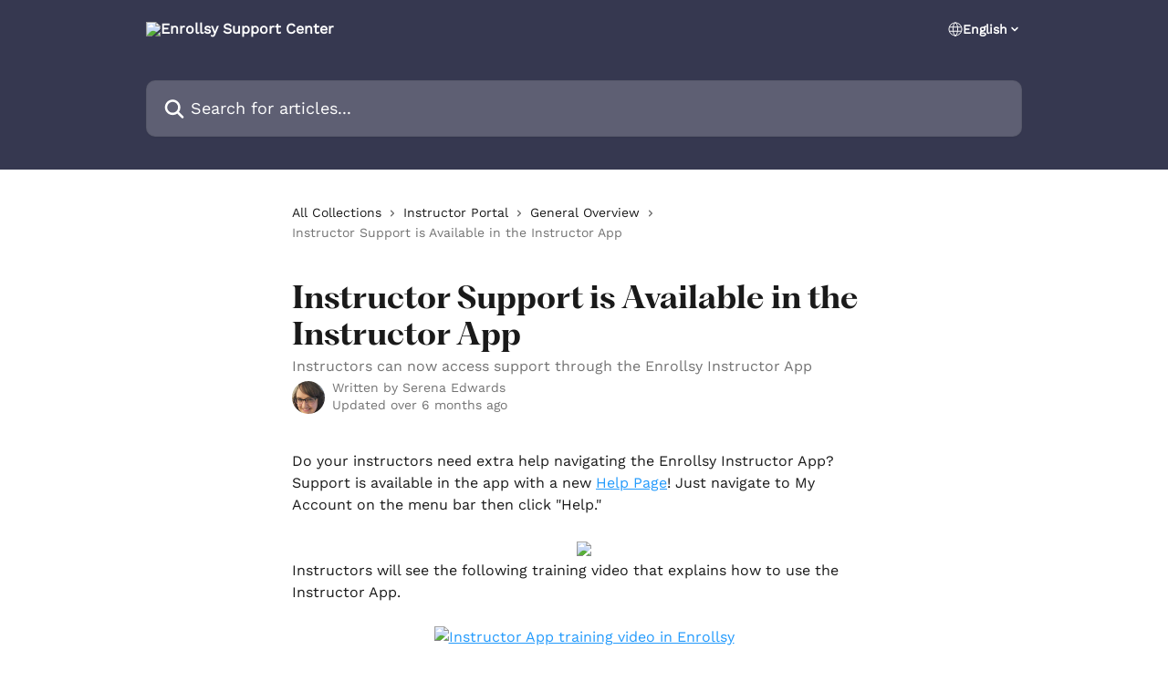

--- FILE ---
content_type: text/html; charset=utf-8
request_url: https://intercom.help/enrollsy/en/articles/5517912-instructor-support-is-available-in-the-instructor-app
body_size: 14494
content:
<!DOCTYPE html><html lang="en"><head><meta charSet="utf-8" data-next-head=""/><link href="https://support.enrollsy.com/assets/font/580851" rel="preload" as="font" crossorigin="anonymous" class="jsx-4209745510" data-next-head=""/><link href="https://support.enrollsy.com/assets/font/580850" rel="preload" as="font" crossorigin="anonymous" class="jsx-1750793583" data-next-head=""/><title data-next-head="">Instructor Support is Available in the Instructor App | Enrollsy Support Center</title><meta property="og:title" content="Instructor Support is Available in the Instructor App | Enrollsy Support Center" data-next-head=""/><meta name="twitter:title" content="Instructor Support is Available in the Instructor App | Enrollsy Support Center" data-next-head=""/><meta property="og:description" content="Instructors can now access support through the Enrollsy Instructor App" data-next-head=""/><meta name="twitter:description" content="Instructors can now access support through the Enrollsy Instructor App" data-next-head=""/><meta name="description" content="Instructors can now access support through the Enrollsy Instructor App" data-next-head=""/><meta property="og:type" content="article" data-next-head=""/><meta property="og:image" content="https://downloads.intercomcdn.com/i/o/i7y44kss/614355/69bc08b478ed82b5c7ca9bd26c26/3628acc772944ba641345605b4472695.png" data-next-head=""/><meta property="twitter:image" content="https://downloads.intercomcdn.com/i/o/i7y44kss/614355/69bc08b478ed82b5c7ca9bd26c26/3628acc772944ba641345605b4472695.png" data-next-head=""/><meta name="robots" content="noindex, nofollow" data-next-head=""/><meta name="viewport" content="width=device-width, initial-scale=1" data-next-head=""/><link href="https://static.intercomassets.com/assets/educate/educate-favicon-64x64-at-2x-52016a3500a250d0b118c0a04ddd13b1a7364a27759483536dd1940bccdefc20.png" rel="icon" data-next-head=""/><link rel="canonical" href="https://support.enrollsy.com/en/articles/5517912-instructor-support-is-available-in-the-instructor-app" data-next-head=""/><link rel="alternate" href="https://support.enrollsy.com/en/articles/5517912-instructor-support-is-available-in-the-instructor-app" hrefLang="en" data-next-head=""/><link rel="alternate" href="https://support.enrollsy.com/en/articles/5517912-instructor-support-is-available-in-the-instructor-app" hrefLang="x-default" data-next-head=""/><link nonce="FLRK5yy3+Boi042hSVfVFU+L/JnrlZaw/QeRFsHLUDw=" rel="preload" href="https://static.intercomassets.com/_next/static/css/3141721a1e975790.css" as="style"/><link nonce="FLRK5yy3+Boi042hSVfVFU+L/JnrlZaw/QeRFsHLUDw=" rel="stylesheet" href="https://static.intercomassets.com/_next/static/css/3141721a1e975790.css" data-n-g=""/><noscript data-n-css="FLRK5yy3+Boi042hSVfVFU+L/JnrlZaw/QeRFsHLUDw="></noscript><script defer="" nonce="FLRK5yy3+Boi042hSVfVFU+L/JnrlZaw/QeRFsHLUDw=" nomodule="" src="https://static.intercomassets.com/_next/static/chunks/polyfills-42372ed130431b0a.js"></script><script src="https://static.intercomassets.com/_next/static/chunks/webpack-bddfdcefc2f9fcc5.js" nonce="FLRK5yy3+Boi042hSVfVFU+L/JnrlZaw/QeRFsHLUDw=" defer=""></script><script src="https://static.intercomassets.com/_next/static/chunks/framework-1f1b8d38c1d86c61.js" nonce="FLRK5yy3+Boi042hSVfVFU+L/JnrlZaw/QeRFsHLUDw=" defer=""></script><script src="https://static.intercomassets.com/_next/static/chunks/main-867d51f9867933e7.js" nonce="FLRK5yy3+Boi042hSVfVFU+L/JnrlZaw/QeRFsHLUDw=" defer=""></script><script src="https://static.intercomassets.com/_next/static/chunks/pages/_app-48cb5066bcd6f6c7.js" nonce="FLRK5yy3+Boi042hSVfVFU+L/JnrlZaw/QeRFsHLUDw=" defer=""></script><script src="https://static.intercomassets.com/_next/static/chunks/d0502abb-aa607f45f5026044.js" nonce="FLRK5yy3+Boi042hSVfVFU+L/JnrlZaw/QeRFsHLUDw=" defer=""></script><script src="https://static.intercomassets.com/_next/static/chunks/6190-ef428f6633b5a03f.js" nonce="FLRK5yy3+Boi042hSVfVFU+L/JnrlZaw/QeRFsHLUDw=" defer=""></script><script src="https://static.intercomassets.com/_next/static/chunks/5729-6d79ddfe1353a77c.js" nonce="FLRK5yy3+Boi042hSVfVFU+L/JnrlZaw/QeRFsHLUDw=" defer=""></script><script src="https://static.intercomassets.com/_next/static/chunks/296-7834dcf3444315af.js" nonce="FLRK5yy3+Boi042hSVfVFU+L/JnrlZaw/QeRFsHLUDw=" defer=""></script><script src="https://static.intercomassets.com/_next/static/chunks/4835-9db7cd232aae5617.js" nonce="FLRK5yy3+Boi042hSVfVFU+L/JnrlZaw/QeRFsHLUDw=" defer=""></script><script src="https://static.intercomassets.com/_next/static/chunks/2735-8954effe331a5dbf.js" nonce="FLRK5yy3+Boi042hSVfVFU+L/JnrlZaw/QeRFsHLUDw=" defer=""></script><script src="https://static.intercomassets.com/_next/static/chunks/pages/%5BhelpCenterIdentifier%5D/%5Blocale%5D/articles/%5BarticleSlug%5D-cb17d809302ca462.js" nonce="FLRK5yy3+Boi042hSVfVFU+L/JnrlZaw/QeRFsHLUDw=" defer=""></script><script src="https://static.intercomassets.com/_next/static/owCM6oqJUAqxAIiAh7wdD/_buildManifest.js" nonce="FLRK5yy3+Boi042hSVfVFU+L/JnrlZaw/QeRFsHLUDw=" defer=""></script><script src="https://static.intercomassets.com/_next/static/owCM6oqJUAqxAIiAh7wdD/_ssgManifest.js" nonce="FLRK5yy3+Boi042hSVfVFU+L/JnrlZaw/QeRFsHLUDw=" defer=""></script><meta name="sentry-trace" content="9b39541722c43c2d2f93ad2c1100ae38-3fc9c331af0c4f9e-0"/><meta name="baggage" content="sentry-environment=production,sentry-release=26d76f7c84b09204ce798b2e4a56b669913ab165,sentry-public_key=187f842308a64dea9f1f64d4b1b9c298,sentry-trace_id=9b39541722c43c2d2f93ad2c1100ae38,sentry-org_id=2129,sentry-sampled=false,sentry-sample_rand=0.979587527146832,sentry-sample_rate=0"/><style id="__jsx-2967317866">:root{--body-bg: rgb(255, 255, 255);
--body-image: none;
--body-bg-rgb: 255, 255, 255;
--body-border: rgb(230, 230, 230);
--body-primary-color: #1a1a1a;
--body-secondary-color: #737373;
--body-reaction-bg: rgb(242, 242, 242);
--body-reaction-text-color: rgb(64, 64, 64);
--body-toc-active-border: #737373;
--body-toc-inactive-border: #f2f2f2;
--body-toc-inactive-color: #737373;
--body-toc-active-font-weight: 400;
--body-table-border: rgb(204, 204, 204);
--body-color: hsl(0, 0%, 0%);
--footer-bg: rgb(255, 255, 255);
--footer-image: none;
--footer-border: rgb(230, 230, 230);
--footer-color: hsl(211, 10%, 61%);
--header-bg: #363850;
--header-image: none;
--header-color: #FFFFFF;
--collection-card-bg: rgb(255, 255, 255);
--collection-card-image: none;
--collection-card-color: hsl(207, 97%, 56%);
--card-bg: rgb(255, 255, 255);
--card-border-color: rgb(230, 230, 230);
--card-border-inner-radius: 6px;
--card-border-radius: 8px;
--card-shadow: 0 1px 2px 0 rgb(0 0 0 / 0.05);
--search-bar-border-radius: 10px;
--search-bar-width: 100%;
--ticket-blue-bg-color: #dce1f9;
--ticket-blue-text-color: #334bfa;
--ticket-green-bg-color: #d7efdc;
--ticket-green-text-color: #0f7134;
--ticket-orange-bg-color: #ffebdb;
--ticket-orange-text-color: #b24d00;
--ticket-red-bg-color: #ffdbdb;
--ticket-red-text-color: #df2020;
--header-height: 405px;
--header-subheader-background-color: #363850;
--header-subheader-font-color: #FFFFFF;
--content-block-bg: rgb(255, 255, 255);
--content-block-image: none;
--content-block-color: hsl(0, 0%, 10%);
--content-block-button-bg: rgb(51, 75, 250);
--content-block-button-image: none;
--content-block-button-color: hsl(0, 0%, 100%);
--content-block-button-radius: 6px;
--primary-color: hsl(207, 97%, 56%);
--primary-color-alpha-10: hsla(207, 97%, 56%, 0.1);
--primary-color-alpha-60: hsla(207, 97%, 56%, 0.6);
--text-on-primary-color: #1a1a1a}</style><style id="__jsx-4209745510">@font-face{font-family:PP Fragment Serif Bold;font-display:fallback;font-weight: 700;
          
          font-style: normal;
          src: url('https://support.enrollsy.com/assets/font/580851')}</style><style id="__jsx-3577159541">:root{--font-family-primary: PP Fragment Serif Bold}</style><style id="__jsx-1750793583">@font-face{font-family:Work Sans;font-display:fallback;
          
          font-style: normal;
          src: url('https://support.enrollsy.com/assets/font/580850')}</style><style id="__jsx-2650784995">:root{--font-family-secondary: Work Sans}</style><style id="__jsx-cf6f0ea00fa5c760">.fade-background.jsx-cf6f0ea00fa5c760{background:radial-gradient(333.38%100%at 50%0%,rgba(var(--body-bg-rgb),0)0%,rgba(var(--body-bg-rgb),.00925356)11.67%,rgba(var(--body-bg-rgb),.0337355)21.17%,rgba(var(--body-bg-rgb),.0718242)28.85%,rgba(var(--body-bg-rgb),.121898)35.03%,rgba(var(--body-bg-rgb),.182336)40.05%,rgba(var(--body-bg-rgb),.251516)44.25%,rgba(var(--body-bg-rgb),.327818)47.96%,rgba(var(--body-bg-rgb),.409618)51.51%,rgba(var(--body-bg-rgb),.495297)55.23%,rgba(var(--body-bg-rgb),.583232)59.47%,rgba(var(--body-bg-rgb),.671801)64.55%,rgba(var(--body-bg-rgb),.759385)70.81%,rgba(var(--body-bg-rgb),.84436)78.58%,rgba(var(--body-bg-rgb),.9551)88.2%,rgba(var(--body-bg-rgb),1)100%),var(--header-image),var(--header-bg);background-size:cover;background-position-x:center}</style><style id="__jsx-62724fba150252e0">.related_articles section a{color:initial}</style><style id="__jsx-4bed0c08ce36899e">.article_body a:not(.intercom-h2b-button){color:var(--primary-color)}article a.intercom-h2b-button{background-color:var(--primary-color);border:0}.zendesk-article table{overflow-x:scroll!important;display:block!important;height:auto!important}.intercom-interblocks-unordered-nested-list ul,.intercom-interblocks-ordered-nested-list ol{margin-top:16px;margin-bottom:16px}.intercom-interblocks-unordered-nested-list ul .intercom-interblocks-unordered-nested-list ul,.intercom-interblocks-unordered-nested-list ul .intercom-interblocks-ordered-nested-list ol,.intercom-interblocks-ordered-nested-list ol .intercom-interblocks-ordered-nested-list ol,.intercom-interblocks-ordered-nested-list ol .intercom-interblocks-unordered-nested-list ul{margin-top:0;margin-bottom:0}.intercom-interblocks-image a:focus{outline-offset:3px}</style></head><body><div id="__next"><div dir="ltr" class="h-full w-full"><a href="#main-content" class="sr-only font-bold text-header-color focus:not-sr-only focus:absolute focus:left-4 focus:top-4 focus:z-50" aria-roledescription="Link, Press control-option-right-arrow to exit">Skip to main content</a><main class="header__lite"><header id="header" data-testid="header" class="jsx-cf6f0ea00fa5c760 flex flex-col text-header-color"><section class="relative flex w-full flex-col bg-header-subheader-background-color text-header-subheader-font-color pb-6"><div class="header__meta_wrapper flex justify-center px-5 pt-6 leading-none sm:px-10"><div class="flex items-center w-240" data-testid="subheader-container"><div class="mo__body header__site_name"><div class="header__logo"><a href="/enrollsy/en/"><img src="https://downloads.intercomcdn.com/i/o/580848/531cbe5f1235f61f97d57ada/0c49b6a1e1d1062b702c9f166af4bb0b.png" height="122" alt="Enrollsy Support Center"/></a></div></div><div><div class="flex items-center font-semibold"><div class="flex items-center md:hidden" data-testid="small-screen-children"><button class="flex items-center border-none bg-transparent px-1.5" data-testid="hamburger-menu-button" aria-label="Open menu"><svg width="24" height="24" viewBox="0 0 16 16" xmlns="http://www.w3.org/2000/svg" class="fill-current"><path d="M1.86861 2C1.38889 2 1 2.3806 1 2.85008C1 3.31957 1.38889 3.70017 1.86861 3.70017H14.1314C14.6111 3.70017 15 3.31957 15 2.85008C15 2.3806 14.6111 2 14.1314 2H1.86861Z"></path><path d="M1 8C1 7.53051 1.38889 7.14992 1.86861 7.14992H14.1314C14.6111 7.14992 15 7.53051 15 8C15 8.46949 14.6111 8.85008 14.1314 8.85008H1.86861C1.38889 8.85008 1 8.46949 1 8Z"></path><path d="M1 13.1499C1 12.6804 1.38889 12.2998 1.86861 12.2998H14.1314C14.6111 12.2998 15 12.6804 15 13.1499C15 13.6194 14.6111 14 14.1314 14H1.86861C1.38889 14 1 13.6194 1 13.1499Z"></path></svg></button><div class="fixed right-0 top-0 z-50 h-full w-full hidden" data-testid="hamburger-menu"><div class="flex h-full w-full justify-end bg-black bg-opacity-30"><div class="flex h-fit w-full flex-col bg-white opacity-100 sm:h-full sm:w-1/2"><button class="text-body-font flex items-center self-end border-none bg-transparent pr-6 pt-6" data-testid="hamburger-menu-close-button" aria-label="Close menu"><svg width="24" height="24" viewBox="0 0 16 16" xmlns="http://www.w3.org/2000/svg"><path d="M3.5097 3.5097C3.84165 3.17776 4.37984 3.17776 4.71178 3.5097L7.99983 6.79775L11.2879 3.5097C11.6198 3.17776 12.158 3.17776 12.49 3.5097C12.8219 3.84165 12.8219 4.37984 12.49 4.71178L9.20191 7.99983L12.49 11.2879C12.8219 11.6198 12.8219 12.158 12.49 12.49C12.158 12.8219 11.6198 12.8219 11.2879 12.49L7.99983 9.20191L4.71178 12.49C4.37984 12.8219 3.84165 12.8219 3.5097 12.49C3.17776 12.158 3.17776 11.6198 3.5097 11.2879L6.79775 7.99983L3.5097 4.71178C3.17776 4.37984 3.17776 3.84165 3.5097 3.5097Z"></path></svg></button><nav class="flex flex-col pl-4 text-black"><div class="relative cursor-pointer has-[:focus]:outline"><select class="peer absolute z-10 block h-6 w-full cursor-pointer opacity-0 md:text-base" aria-label="Change language" id="language-selector"><option value="/enrollsy/ar/articles/5517912" class="text-black">العربية</option><option value="/enrollsy/en/articles/5517912-instructor-support-is-available-in-the-instructor-app" class="text-black" selected="">English</option><option value="/enrollsy/fr/articles/5517912" class="text-black">Français</option><option value="/enrollsy/de/articles/5517912" class="text-black">Deutsch</option><option value="/enrollsy/ja/articles/5517912" class="text-black">日本語</option><option value="/enrollsy/ko/articles/5517912" class="text-black">한국어</option><option value="/enrollsy/zh-CN/articles/5517912" class="text-black">简体中文</option><option value="/enrollsy/es/articles/5517912" class="text-black">Español</option><option value="/enrollsy/zh-TW/articles/5517912" class="text-black">繁體中文</option><option value="/enrollsy/vi/articles/5517912" class="text-black">Tiếng Việt</option></select><div class="mb-10 ml-5 flex items-center gap-1 text-md hover:opacity-80 peer-hover:opacity-80 md:m-0 md:ml-3 md:text-base" aria-hidden="true"><svg id="locale-picker-globe" width="16" height="16" viewBox="0 0 16 16" fill="none" xmlns="http://www.w3.org/2000/svg" class="shrink-0" aria-hidden="true"><path d="M8 15C11.866 15 15 11.866 15 8C15 4.13401 11.866 1 8 1C4.13401 1 1 4.13401 1 8C1 11.866 4.13401 15 8 15Z" stroke="currentColor" stroke-linecap="round" stroke-linejoin="round"></path><path d="M8 15C9.39949 15 10.534 11.866 10.534 8C10.534 4.13401 9.39949 1 8 1C6.60051 1 5.466 4.13401 5.466 8C5.466 11.866 6.60051 15 8 15Z" stroke="currentColor" stroke-linecap="round" stroke-linejoin="round"></path><path d="M1.448 5.75989H14.524" stroke="currentColor" stroke-linecap="round" stroke-linejoin="round"></path><path d="M1.448 10.2402H14.524" stroke="currentColor" stroke-linecap="round" stroke-linejoin="round"></path></svg>English<svg id="locale-picker-arrow" width="16" height="16" viewBox="0 0 16 16" fill="none" xmlns="http://www.w3.org/2000/svg" class="shrink-0" aria-hidden="true"><path d="M5 6.5L8.00093 9.5L11 6.50187" stroke="currentColor" stroke-width="1.5" stroke-linecap="round" stroke-linejoin="round"></path></svg></div></div></nav></div></div></div></div><nav class="hidden items-center md:flex" data-testid="large-screen-children"><div class="relative cursor-pointer has-[:focus]:outline"><select class="peer absolute z-10 block h-6 w-full cursor-pointer opacity-0 md:text-base" aria-label="Change language" id="language-selector"><option value="/enrollsy/ar/articles/5517912" class="text-black">العربية</option><option value="/enrollsy/en/articles/5517912-instructor-support-is-available-in-the-instructor-app" class="text-black" selected="">English</option><option value="/enrollsy/fr/articles/5517912" class="text-black">Français</option><option value="/enrollsy/de/articles/5517912" class="text-black">Deutsch</option><option value="/enrollsy/ja/articles/5517912" class="text-black">日本語</option><option value="/enrollsy/ko/articles/5517912" class="text-black">한국어</option><option value="/enrollsy/zh-CN/articles/5517912" class="text-black">简体中文</option><option value="/enrollsy/es/articles/5517912" class="text-black">Español</option><option value="/enrollsy/zh-TW/articles/5517912" class="text-black">繁體中文</option><option value="/enrollsy/vi/articles/5517912" class="text-black">Tiếng Việt</option></select><div class="mb-10 ml-5 flex items-center gap-1 text-md hover:opacity-80 peer-hover:opacity-80 md:m-0 md:ml-3 md:text-base" aria-hidden="true"><svg id="locale-picker-globe" width="16" height="16" viewBox="0 0 16 16" fill="none" xmlns="http://www.w3.org/2000/svg" class="shrink-0" aria-hidden="true"><path d="M8 15C11.866 15 15 11.866 15 8C15 4.13401 11.866 1 8 1C4.13401 1 1 4.13401 1 8C1 11.866 4.13401 15 8 15Z" stroke="currentColor" stroke-linecap="round" stroke-linejoin="round"></path><path d="M8 15C9.39949 15 10.534 11.866 10.534 8C10.534 4.13401 9.39949 1 8 1C6.60051 1 5.466 4.13401 5.466 8C5.466 11.866 6.60051 15 8 15Z" stroke="currentColor" stroke-linecap="round" stroke-linejoin="round"></path><path d="M1.448 5.75989H14.524" stroke="currentColor" stroke-linecap="round" stroke-linejoin="round"></path><path d="M1.448 10.2402H14.524" stroke="currentColor" stroke-linecap="round" stroke-linejoin="round"></path></svg>English<svg id="locale-picker-arrow" width="16" height="16" viewBox="0 0 16 16" fill="none" xmlns="http://www.w3.org/2000/svg" class="shrink-0" aria-hidden="true"><path d="M5 6.5L8.00093 9.5L11 6.50187" stroke="currentColor" stroke-width="1.5" stroke-linecap="round" stroke-linejoin="round"></path></svg></div></div></nav></div></div></div></div></section><div class="jsx-cf6f0ea00fa5c760 relative flex grow flex-col mb-9 bg-header-bg bg-header-image bg-cover bg-center pb-9 pt-6"><div id="sr-announcement" aria-live="polite" class="jsx-cf6f0ea00fa5c760 sr-only"></div><div class="jsx-cf6f0ea00fa5c760 flex h-full flex-col items-center marker:shrink-0"><section class="relative mx-5 flex h-full w-full flex-col items-center px-5 sm:px-10"><div class="flex h-full max-w-full flex-col w-240 justify-center" data-testid="main-header-container"><div id="search-bar" class="relative w-full"><form action="/enrollsy/en/" autoComplete="off"><div class="flex w-full flex-col items-center"><div class="relative flex w-full sm:w-search-bar"><label for="search-input" class="sr-only">Search for articles...</label><input id="search-input" type="text" autoComplete="off" class="peer w-full rounded-search-bar border border-black-alpha-8 bg-white-alpha-20 p-4 ps-12 font-secondary text-lg text-header-color shadow-search-bar outline-none transition ease-linear placeholder:text-header-color hover:bg-white-alpha-27 hover:shadow-search-bar-hover focus:border-transparent focus:bg-white focus:text-black-10 focus:shadow-search-bar-focused placeholder:focus:text-black-45" placeholder="Search for articles..." name="q" aria-label="Search for articles..." value=""/><div class="absolute inset-y-0 start-0 flex items-center fill-header-color peer-focus-visible:fill-black-45 pointer-events-none ps-5"><svg width="22" height="21" viewBox="0 0 22 21" xmlns="http://www.w3.org/2000/svg" class="fill-inherit" aria-hidden="true"><path fill-rule="evenodd" clip-rule="evenodd" d="M3.27485 8.7001C3.27485 5.42781 5.92757 2.7751 9.19985 2.7751C12.4721 2.7751 15.1249 5.42781 15.1249 8.7001C15.1249 11.9724 12.4721 14.6251 9.19985 14.6251C5.92757 14.6251 3.27485 11.9724 3.27485 8.7001ZM9.19985 0.225098C4.51924 0.225098 0.724854 4.01948 0.724854 8.7001C0.724854 13.3807 4.51924 17.1751 9.19985 17.1751C11.0802 17.1751 12.8176 16.5627 14.2234 15.5265L19.0981 20.4013C19.5961 20.8992 20.4033 20.8992 20.9013 20.4013C21.3992 19.9033 21.3992 19.0961 20.9013 18.5981L16.0264 13.7233C17.0625 12.3176 17.6749 10.5804 17.6749 8.7001C17.6749 4.01948 13.8805 0.225098 9.19985 0.225098Z"></path></svg></div></div></div></form></div></div></section></div></div></header><div class="z-1 flex shrink-0 grow basis-auto justify-center px-5 sm:px-10"><section data-testid="main-content" id="main-content" class="max-w-full w-240"><section data-testid="article-section" class="section section__article"><div class="justify-center flex"><div class="relative z-3 w-full lg:max-w-160 "><div class="flex pb-6 max-md:pb-2 lg:max-w-160"><div tabindex="-1" class="focus:outline-none"><div class="flex flex-wrap items-baseline pb-4 text-base" tabindex="0" role="navigation" aria-label="Breadcrumb"><a href="/enrollsy/en/" class="pr-2 text-body-primary-color no-underline hover:text-body-secondary-color">All Collections</a><div class="pr-2" aria-hidden="true"><svg width="6" height="10" viewBox="0 0 6 10" class="block h-2 w-2 fill-body-secondary-color rtl:rotate-180" xmlns="http://www.w3.org/2000/svg"><path fill-rule="evenodd" clip-rule="evenodd" d="M0.648862 0.898862C0.316916 1.23081 0.316916 1.769 0.648862 2.10094L3.54782 4.9999L0.648862 7.89886C0.316916 8.23081 0.316917 8.769 0.648862 9.10094C0.980808 9.43289 1.519 9.43289 1.85094 9.10094L5.35094 5.60094C5.68289 5.269 5.68289 4.73081 5.35094 4.39886L1.85094 0.898862C1.519 0.566916 0.980807 0.566916 0.648862 0.898862Z"></path></svg></div><a href="https://support.enrollsy.com/en/collections/3705442-instructor-portal" class="pr-2 text-body-primary-color no-underline hover:text-body-secondary-color" data-testid="breadcrumb-0">Instructor Portal</a><div class="pr-2" aria-hidden="true"><svg width="6" height="10" viewBox="0 0 6 10" class="block h-2 w-2 fill-body-secondary-color rtl:rotate-180" xmlns="http://www.w3.org/2000/svg"><path fill-rule="evenodd" clip-rule="evenodd" d="M0.648862 0.898862C0.316916 1.23081 0.316916 1.769 0.648862 2.10094L3.54782 4.9999L0.648862 7.89886C0.316916 8.23081 0.316917 8.769 0.648862 9.10094C0.980808 9.43289 1.519 9.43289 1.85094 9.10094L5.35094 5.60094C5.68289 5.269 5.68289 4.73081 5.35094 4.39886L1.85094 0.898862C1.519 0.566916 0.980807 0.566916 0.648862 0.898862Z"></path></svg></div><a href="https://support.enrollsy.com/en/collections/3705497-general-overview" class="pr-2 text-body-primary-color no-underline hover:text-body-secondary-color" data-testid="breadcrumb-1">General Overview</a><div class="pr-2" aria-hidden="true"><svg width="6" height="10" viewBox="0 0 6 10" class="block h-2 w-2 fill-body-secondary-color rtl:rotate-180" xmlns="http://www.w3.org/2000/svg"><path fill-rule="evenodd" clip-rule="evenodd" d="M0.648862 0.898862C0.316916 1.23081 0.316916 1.769 0.648862 2.10094L3.54782 4.9999L0.648862 7.89886C0.316916 8.23081 0.316917 8.769 0.648862 9.10094C0.980808 9.43289 1.519 9.43289 1.85094 9.10094L5.35094 5.60094C5.68289 5.269 5.68289 4.73081 5.35094 4.39886L1.85094 0.898862C1.519 0.566916 0.980807 0.566916 0.648862 0.898862Z"></path></svg></div><div class="text-body-secondary-color">Instructor Support is Available in the Instructor App</div></div></div></div><div class=""><div class="article intercom-force-break"><div class="mb-10 max-lg:mb-6"><div class="flex flex-col gap-4"><div class="flex flex-col"><h1 class="mb-1 font-primary text-2xl font-bold leading-10 text-body-primary-color">Instructor Support is Available in the Instructor App</h1><div class="text-md font-normal leading-normal text-body-secondary-color"><p>Instructors can now access support through the Enrollsy Instructor App</p></div></div><div class="avatar"><div class="avatar__photo"><img width="24" height="24" src="https://static.intercomassets.com/avatars/4936039/square_128/2024-12-17-10-38-10-954-1734450006.jpg" alt="Serena Edwards avatar" class="inline-flex items-center justify-center rounded-full bg-primary text-lg font-bold leading-6 text-primary-text shadow-solid-2 shadow-body-bg [&amp;:nth-child(n+2)]:hidden lg:[&amp;:nth-child(n+2)]:inline-flex h-8 w-8 sm:h-9 sm:w-9"/></div><div class="avatar__info -mt-0.5 text-base"><span class="text-body-secondary-color"><div>Written by <span>Serena Edwards</span></div> <!-- -->Updated over 6 months ago</span></div></div></div></div><div class="jsx-4bed0c08ce36899e "><div class="jsx-4bed0c08ce36899e article_body"><article class="jsx-4bed0c08ce36899e "><div class="intercom-interblocks-paragraph no-margin intercom-interblocks-align-left"><p>Do your instructors need extra help navigating the Enrollsy Instructor App? Support is available in the app with a new <a href="https://app.enrollsy.com/d/help" target="_blank" rel="nofollow noopener noreferrer">Help Page</a>! Just navigate to My Account on the menu bar then click &quot;Help.&quot; </p></div><div class="intercom-interblocks-paragraph no-margin intercom-interblocks-align-left"><p> </p></div><div class="intercom-interblocks-image intercom-interblocks-align-center"><a href="https://downloads.intercomcdn.com/i/o/i7y44kss/1293580745/827a2e882e3d3fb8d5e7dbefc5ac/image.png?expires=1768684500&amp;signature=f7efe501439b65c5f0de415b2d13d66d80846fb072e0672b7585c8177602e8a8&amp;req=dSIuFcx2nYZbXPMW1HO4zVepJ%2B9u2Qy9G05ytFUoAOzxsHOf2NAuQZx29chz%0A5zs4rLM2pWj8FBpf1ok%3D%0A" target="_blank" rel="noreferrer nofollow noopener"><img src="https://downloads.intercomcdn.com/i/o/i7y44kss/1293580745/827a2e882e3d3fb8d5e7dbefc5ac/image.png?expires=1768684500&amp;signature=f7efe501439b65c5f0de415b2d13d66d80846fb072e0672b7585c8177602e8a8&amp;req=dSIuFcx2nYZbXPMW1HO4zVepJ%2B9u2Qy9G05ytFUoAOzxsHOf2NAuQZx29chz%0A5zs4rLM2pWj8FBpf1ok%3D%0A" width="1899" height="658"/></a></div><div class="intercom-interblocks-paragraph no-margin intercom-interblocks-align-left"><p>Instructors will see the following training video that explains how to use the Instructor App. </p></div><div class="intercom-interblocks-paragraph no-margin intercom-interblocks-align-left"><p> </p></div><div class="intercom-interblocks-image intercom-interblocks-align-center"><a href="https://downloads.intercomcdn.com/i/o/i7y44kss/1293581762/7cbcac4b7b1a23eadc55a53dd648/image.png?expires=1768684500&amp;signature=16e6436c3727bc60ca3151010259873fcabdbcd938cd694e98bf353b392a2f9e&amp;req=dSIuFcx2nIZZW%2FMW1HO4zaVQw1%2FePfLNH1UJJpUuHFo2pKpOzo5N2Or81BzE%0AD5i44zslVF5SVU4k52s%3D%0A" target="_blank" rel="noreferrer nofollow noopener"><img src="https://downloads.intercomcdn.com/i/o/i7y44kss/1293581762/7cbcac4b7b1a23eadc55a53dd648/image.png?expires=1768684500&amp;signature=16e6436c3727bc60ca3151010259873fcabdbcd938cd694e98bf353b392a2f9e&amp;req=dSIuFcx2nIZZW%2FMW1HO4zaVQw1%2FePfLNH1UJJpUuHFo2pKpOzo5N2Or81BzE%0AD5i44zslVF5SVU4k52s%3D%0A" alt="Instructor App training video in Enrollsy" width="798" height="669" style="width:400px"/></a></div><div class="intercom-interblocks-paragraph no-margin intercom-interblocks-align-left"><p> </p></div><div class="intercom-interblocks-paragraph no-margin intercom-interblocks-align-left"><p>Also, Instructors can search our support articles in our <a href="https://intercom.help/enrollsy/en/" rel="nofollow noopener noreferrer" target="_blank">Help Center</a> for answers to your questions by clicking the button &quot;Browse Articles.&quot; </p></div><div class="intercom-interblocks-paragraph no-margin intercom-interblocks-align-left"><p> </p></div><div class="intercom-interblocks-image intercom-interblocks-align-center"><a href="https://downloads.intercomcdn.com/i/o/379560038/9d350b4c9810e0e60bc7d69a/image.png?expires=1768684500&amp;signature=329ddc1ab51595435daab584279f49c4d3198276daa027769d785e49d82df8cc&amp;req=dycuE89%2BnYJXFb4f3HP0gIt8yI5jnCVREcJLwyjTvk0%2BOYIxihVi0kcfz2di%0A4ua%2FE9UNJzS2f%2FBBrA%3D%3D%0A" target="_blank" rel="noreferrer nofollow noopener"><img src="https://downloads.intercomcdn.com/i/o/379560038/9d350b4c9810e0e60bc7d69a/image.png?expires=1768684500&amp;signature=329ddc1ab51595435daab584279f49c4d3198276daa027769d785e49d82df8cc&amp;req=dycuE89%2BnYJXFb4f3HP0gIt8yI5jnCVREcJLwyjTvk0%2BOYIxihVi0kcfz2di%0A4ua%2FE9UNJzS2f%2FBBrA%3D%3D%0A" alt="Browse support Article in instructor app in Enrollsy" width="424" height="172" style="width:260px"/></a></div><div class="intercom-interblocks-paragraph no-margin intercom-interblocks-align-left"><p> </p></div><div class="intercom-interblocks-paragraph no-margin intercom-interblocks-align-left"><p>If Instructors have specific issues, Admin user may can find an answer <a href="https://intercom.help/enrollsy/en/collections/3750270-instructors-staff" rel="nofollow noopener noreferrer" target="_blank">here</a> in our Support Center under User Management. Otherwise, an Admin user can reach out to support via the chat icon in the Admin portal. </p></div><section class="jsx-62724fba150252e0 related_articles my-6"><hr class="jsx-62724fba150252e0 my-6 sm:my-8"/><div class="jsx-62724fba150252e0 mb-3 text-xl font-bold">Related Articles</div><section class="flex flex-col rounded-card border border-solid border-card-border bg-card-bg p-2 sm:p-3"><a class="duration-250 group/article flex flex-row justify-between gap-2 py-2 no-underline transition ease-linear hover:bg-primary-alpha-10 hover:text-primary sm:rounded-card-inner sm:py-3 rounded-card-inner px-3" href="https://support.enrollsy.com/en/articles/5339938-what-to-do-if-you-an-instructor-cannot-log-in" data-testid="article-link"><div class="flex flex-col p-0"><span class="m-0 text-md text-body-primary-color group-hover/article:text-primary">What to Do if You (an Instructor) Cannot Log In</span></div><div class="flex shrink-0 flex-col justify-center p-0"><svg class="block h-4 w-4 text-primary ltr:-rotate-90 rtl:rotate-90" fill="currentColor" viewBox="0 0 20 20" xmlns="http://www.w3.org/2000/svg"><path fill-rule="evenodd" d="M5.293 7.293a1 1 0 011.414 0L10 10.586l3.293-3.293a1 1 0 111.414 1.414l-4 4a1 1 0 01-1.414 0l-4-4a1 1 0 010-1.414z" clip-rule="evenodd"></path></svg></div></a><a class="duration-250 group/article flex flex-row justify-between gap-2 py-2 no-underline transition ease-linear hover:bg-primary-alpha-10 hover:text-primary sm:rounded-card-inner sm:py-3 rounded-card-inner px-3" href="https://support.enrollsy.com/en/articles/5377474-how-to-log-in-to-the-instructor-portal" data-testid="article-link"><div class="flex flex-col p-0"><span class="m-0 text-md text-body-primary-color group-hover/article:text-primary">How to Log In to the Instructor Portal</span></div><div class="flex shrink-0 flex-col justify-center p-0"><svg class="block h-4 w-4 text-primary ltr:-rotate-90 rtl:rotate-90" fill="currentColor" viewBox="0 0 20 20" xmlns="http://www.w3.org/2000/svg"><path fill-rule="evenodd" d="M5.293 7.293a1 1 0 011.414 0L10 10.586l3.293-3.293a1 1 0 111.414 1.414l-4 4a1 1 0 01-1.414 0l-4-4a1 1 0 010-1.414z" clip-rule="evenodd"></path></svg></div></a><a class="duration-250 group/article flex flex-row justify-between gap-2 py-2 no-underline transition ease-linear hover:bg-primary-alpha-10 hover:text-primary sm:rounded-card-inner sm:py-3 rounded-card-inner px-3" href="https://support.enrollsy.com/en/articles/5592376-how-admin-can-create-their-own-instructor-and-or-customer-account" data-testid="article-link"><div class="flex flex-col p-0"><span class="m-0 text-md text-body-primary-color group-hover/article:text-primary">How Admin can create their Own Instructor and/or Customer Account</span></div><div class="flex shrink-0 flex-col justify-center p-0"><svg class="block h-4 w-4 text-primary ltr:-rotate-90 rtl:rotate-90" fill="currentColor" viewBox="0 0 20 20" xmlns="http://www.w3.org/2000/svg"><path fill-rule="evenodd" d="M5.293 7.293a1 1 0 011.414 0L10 10.586l3.293-3.293a1 1 0 111.414 1.414l-4 4a1 1 0 01-1.414 0l-4-4a1 1 0 010-1.414z" clip-rule="evenodd"></path></svg></div></a><a class="duration-250 group/article flex flex-row justify-between gap-2 py-2 no-underline transition ease-linear hover:bg-primary-alpha-10 hover:text-primary sm:rounded-card-inner sm:py-3 rounded-card-inner px-3" href="https://support.enrollsy.com/en/articles/5849560-faqs-asked-by-instructors" data-testid="article-link"><div class="flex flex-col p-0"><span class="m-0 text-md text-body-primary-color group-hover/article:text-primary">FAQs Asked by Instructors</span></div><div class="flex shrink-0 flex-col justify-center p-0"><svg class="block h-4 w-4 text-primary ltr:-rotate-90 rtl:rotate-90" fill="currentColor" viewBox="0 0 20 20" xmlns="http://www.w3.org/2000/svg"><path fill-rule="evenodd" d="M5.293 7.293a1 1 0 011.414 0L10 10.586l3.293-3.293a1 1 0 111.414 1.414l-4 4a1 1 0 01-1.414 0l-4-4a1 1 0 010-1.414z" clip-rule="evenodd"></path></svg></div></a><a class="duration-250 group/article flex flex-row justify-between gap-2 py-2 no-underline transition ease-linear hover:bg-primary-alpha-10 hover:text-primary sm:rounded-card-inner sm:py-3 rounded-card-inner px-3" href="https://support.enrollsy.com/en/articles/9247225-how-to-assist-instructors-in-logging-in-to-enrollsy" data-testid="article-link"><div class="flex flex-col p-0"><span class="m-0 text-md text-body-primary-color group-hover/article:text-primary">How to Assist Instructors in Logging In to Enrollsy</span></div><div class="flex shrink-0 flex-col justify-center p-0"><svg class="block h-4 w-4 text-primary ltr:-rotate-90 rtl:rotate-90" fill="currentColor" viewBox="0 0 20 20" xmlns="http://www.w3.org/2000/svg"><path fill-rule="evenodd" d="M5.293 7.293a1 1 0 011.414 0L10 10.586l3.293-3.293a1 1 0 111.414 1.414l-4 4a1 1 0 01-1.414 0l-4-4a1 1 0 010-1.414z" clip-rule="evenodd"></path></svg></div></a></section></section></article></div></div></div></div><div class="intercom-reaction-picker -mb-4 -ml-4 -mr-4 mt-6 rounded-card sm:-mb-2 sm:-ml-1 sm:-mr-1 sm:mt-8" role="group" aria-label="feedback form"><div class="intercom-reaction-prompt">Did this answer your question?</div><div class="intercom-reactions-container"><button class="intercom-reaction" aria-label="Disappointed Reaction" tabindex="0" data-reaction-text="disappointed" aria-pressed="false"><span title="Disappointed">😞</span></button><button class="intercom-reaction" aria-label="Neutral Reaction" tabindex="0" data-reaction-text="neutral" aria-pressed="false"><span title="Neutral">😐</span></button><button class="intercom-reaction" aria-label="Smiley Reaction" tabindex="0" data-reaction-text="smiley" aria-pressed="false"><span title="Smiley">😃</span></button></div></div></div></div></section></section></div><footer id="footer" class="mt-24 shrink-0 bg-footer-bg px-0 py-12 text-left text-base text-footer-color"><div class="shrink-0 grow basis-auto px-5 sm:px-10"><div class="mx-auto max-w-240 sm:w-auto"><div><div class="text-center" data-testid="simple-footer-layout"><div class="align-middle text-lg text-footer-color"><a class="no-underline" href="/enrollsy/en/"><img data-testid="logo-img" src="https://downloads.intercomcdn.com/i/o/580849/48ce664255420581918119cc/8caf79110dc45fed507f1ca5c578cc26.png" alt="Enrollsy Support Center" class="max-h-8 contrast-80 inline"/></a></div><div class="mt-10" data-testid="simple-footer-links"><div class="flex flex-row justify-center"><span><ul data-testid="custom-links" class="mb-4 p-0" id="custom-links"><li class="mx-3 inline-block list-none"><a target="_blank" href="https://www.enrollsy.com/" rel="nofollow noreferrer noopener" data-testid="footer-custom-link-0" class="no-underline">Enrollsy.com</a></li><li class="mx-3 inline-block list-none"><a target="_blank" href="https://www.enrollsy.com/pricing" rel="nofollow noreferrer noopener" data-testid="footer-custom-link-1" class="no-underline">Pricing</a></li></ul></span></div><ul data-testid="social-links" class="flex flex-wrap items-center gap-4 p-0 justify-center" id="social-links"><li class="list-none align-middle"><a target="_blank" href="https://www.facebook.com/enrollsy" rel="nofollow noreferrer noopener" data-testid="footer-social-link-0" class="no-underline"><img src="https://intercom.help/enrollsy/assets/svg/icon:social-facebook/909aa5" alt="" aria-label="https://www.facebook.com/enrollsy" width="16" height="16" loading="lazy" data-testid="social-icon-facebook"/></a></li><li class="list-none align-middle"><a target="_blank" href="https://www.twitter.com/enrollsy" rel="nofollow noreferrer noopener" data-testid="footer-social-link-1" class="no-underline"><img src="https://intercom.help/enrollsy/assets/svg/icon:social-twitter/909aa5" alt="" aria-label="https://www.twitter.com/enrollsy" width="16" height="16" loading="lazy" data-testid="social-icon-twitter"/></a></li><li class="list-none align-middle"><a target="_blank" href="https://www.linkedin.com//company/enrollsy" rel="nofollow noreferrer noopener" data-testid="footer-social-link-2" class="no-underline"><img src="https://intercom.help/enrollsy/assets/svg/icon:social-linkedin/909aa5" alt="" aria-label="https://www.linkedin.com//company/enrollsy" width="16" height="16" loading="lazy" data-testid="social-icon-linkedin"/></a></li></ul></div></div></div></div></div></footer></main></div></div><script id="__NEXT_DATA__" type="application/json" nonce="FLRK5yy3+Boi042hSVfVFU+L/JnrlZaw/QeRFsHLUDw=">{"props":{"pageProps":{"app":{"id":"i7y44kss","messengerUrl":"https://widget.intercom.io/widget/i7y44kss","name":"Enrollsy","poweredByIntercomUrl":"https://www.intercom.com/intercom-link?company=Enrollsy\u0026solution=customer-support\u0026utm_campaign=intercom-link\u0026utm_content=We+run+on+Intercom\u0026utm_medium=help-center\u0026utm_referrer=https%3A%2F%2Fintercom.help%2Fenrollsy%2Fen%2Farticles%2F5517912-instructor-support-is-available-in-the-instructor-app\u0026utm_source=desktop-web","features":{"consentBannerBeta":false,"customNotFoundErrorMessage":false,"disableFontPreloading":false,"disableNoMarginClassTransformation":false,"finOnHelpCenter":false,"hideIconsWithBackgroundImages":false,"messengerCustomFonts":false}},"helpCenterSite":{"customDomain":"support.enrollsy.com","defaultLocale":"en","disableBranding":true,"externalLoginName":"Enrollsy","externalLoginUrl":"https://app.enrollsy.com","footerContactDetails":null,"footerLinks":{"custom":[{"id":27967,"help_center_site_id":2442893,"title":"Enrollsy.com","url":"https://www.enrollsy.com/","sort_order":1,"link_location":"footer","site_link_group_id":11098},{"id":27968,"help_center_site_id":2442893,"title":"Pricing","url":"https://www.enrollsy.com/pricing","sort_order":2,"link_location":"footer","site_link_group_id":11098}],"socialLinks":[{"iconUrl":"https://intercom.help/enrollsy/assets/svg/icon:social-facebook","provider":"facebook","url":"https://www.facebook.com/enrollsy"},{"iconUrl":"https://intercom.help/enrollsy/assets/svg/icon:social-twitter","provider":"twitter","url":"https://www.twitter.com/enrollsy"},{"iconUrl":"https://intercom.help/enrollsy/assets/svg/icon:social-linkedin","provider":"linkedin","url":"https://www.linkedin.com//company/enrollsy"}],"linkGroups":[{"title":null,"links":[{"title":"Enrollsy.com","url":"https://www.enrollsy.com/"},{"title":"Pricing","url":"https://www.enrollsy.com/pricing"}]}]},"headerLinks":[],"homeCollectionCols":2,"googleAnalyticsTrackingId":"UA-153977408-1","googleTagManagerId":null,"pathPrefixForCustomDomain":null,"seoIndexingEnabled":true,"helpCenterId":2442893,"url":"https://support.enrollsy.com","customizedFooterTextContent":null,"consentBannerConfig":null,"canInjectCustomScripts":false,"scriptSection":1,"customScriptFilesExist":false},"localeLinks":[{"id":"ar","absoluteUrl":"https://support.enrollsy.com/ar/articles/5517912","available":false,"name":"العربية","selected":false,"url":"/enrollsy/ar/articles/5517912"},{"id":"en","absoluteUrl":"https://support.enrollsy.com/en/articles/5517912-instructor-support-is-available-in-the-instructor-app","available":true,"name":"English","selected":true,"url":"/enrollsy/en/articles/5517912-instructor-support-is-available-in-the-instructor-app"},{"id":"fr","absoluteUrl":"https://support.enrollsy.com/fr/articles/5517912","available":false,"name":"Français","selected":false,"url":"/enrollsy/fr/articles/5517912"},{"id":"de","absoluteUrl":"https://support.enrollsy.com/de/articles/5517912","available":false,"name":"Deutsch","selected":false,"url":"/enrollsy/de/articles/5517912"},{"id":"ja","absoluteUrl":"https://support.enrollsy.com/ja/articles/5517912","available":false,"name":"日本語","selected":false,"url":"/enrollsy/ja/articles/5517912"},{"id":"ko","absoluteUrl":"https://support.enrollsy.com/ko/articles/5517912","available":false,"name":"한국어","selected":false,"url":"/enrollsy/ko/articles/5517912"},{"id":"zh-CN","absoluteUrl":"https://support.enrollsy.com/zh-CN/articles/5517912","available":false,"name":"简体中文","selected":false,"url":"/enrollsy/zh-CN/articles/5517912"},{"id":"es","absoluteUrl":"https://support.enrollsy.com/es/articles/5517912","available":false,"name":"Español","selected":false,"url":"/enrollsy/es/articles/5517912"},{"id":"zh-TW","absoluteUrl":"https://support.enrollsy.com/zh-TW/articles/5517912","available":false,"name":"繁體中文","selected":false,"url":"/enrollsy/zh-TW/articles/5517912"},{"id":"vi","absoluteUrl":"https://support.enrollsy.com/vi/articles/5517912","available":false,"name":"Tiếng Việt","selected":false,"url":"/enrollsy/vi/articles/5517912"}],"requestContext":{"articleSource":null,"academy":false,"canonicalUrl":"https://support.enrollsy.com/en/articles/5517912-instructor-support-is-available-in-the-instructor-app","headerless":false,"isDefaultDomainRequest":true,"nonce":"FLRK5yy3+Boi042hSVfVFU+L/JnrlZaw/QeRFsHLUDw=","rootUrl":"/enrollsy/en/","sheetUserCipher":null,"type":"help-center"},"theme":{"color":"2199FC","siteName":"Enrollsy Support Center","headline":"Hi there! What do you need help with today?","headerFontColor":"FFFFFF","logo":"https://downloads.intercomcdn.com/i/o/580848/531cbe5f1235f61f97d57ada/0c49b6a1e1d1062b702c9f166af4bb0b.png","logoHeight":"122","header":null,"favicon":"https://static.intercomassets.com/assets/educate/educate-favicon-64x64-at-2x-52016a3500a250d0b118c0a04ddd13b1a7364a27759483536dd1940bccdefc20.png","locale":"en","homeUrl":"https://www.enrollsy.com","social":"https://downloads.intercomcdn.com/i/o/i7y44kss/614355/69bc08b478ed82b5c7ca9bd26c26/3628acc772944ba641345605b4472695.png","urlPrefixForDefaultDomain":"https://intercom.help/enrollsy","customDomain":"support.enrollsy.com","customDomainUsesSsl":true,"customizationOptions":{"customizationType":1,"header":{"backgroundColor":"#2199FC","fontColor":"#FFFFFF","fadeToEdge":true,"backgroundGradient":null,"backgroundImageId":null,"backgroundImageUrl":null},"body":{"backgroundColor":"#ffffff","fontColor":null,"fadeToEdge":null,"backgroundGradient":null,"backgroundImageId":null},"footer":{"backgroundColor":"#ffffff","fontColor":"#909aa5","fadeToEdge":null,"backgroundGradient":null,"backgroundImageId":null,"showRichTextField":false},"layout":{"homePage":{"blocks":[{"type":"tickets-portal-link","enabled":true},{"type":"article-list","columns":2,"enabled":true,"localizedContent":[{"title":"Our most viewed Support Articles:","locale":"en","links":[{"articleId":"5162445","type":"article-link"},{"articleId":"5162700","type":"article-link"},{"articleId":"5162437","type":"article-link"},{"articleId":"8950462","type":"article-link"},{"articleId":"5162434","type":"article-link"},{"articleId":"5162405","type":"article-link"},{"articleId":"5162711","type":"article-link"},{"articleId":"5377830","type":"article-link"},{"articleId":"8950319","type":"article-link"},{"articleId":"5141968","type":"article-link"}]},{"title":"","locale":"ar","links":[{"articleId":"empty_article_slot","type":"article-link"},{"articleId":"empty_article_slot","type":"article-link"},{"articleId":"empty_article_slot","type":"article-link"},{"articleId":"empty_article_slot","type":"article-link"},{"articleId":"empty_article_slot","type":"article-link"},{"articleId":"empty_article_slot","type":"article-link"}]},{"title":"","locale":"fr","links":[{"articleId":"empty_article_slot","type":"article-link"},{"articleId":"empty_article_slot","type":"article-link"},{"articleId":"empty_article_slot","type":"article-link"},{"articleId":"empty_article_slot","type":"article-link"},{"articleId":"empty_article_slot","type":"article-link"},{"articleId":"empty_article_slot","type":"article-link"}]},{"title":"","locale":"de","links":[{"articleId":"empty_article_slot","type":"article-link"},{"articleId":"empty_article_slot","type":"article-link"},{"articleId":"empty_article_slot","type":"article-link"},{"articleId":"empty_article_slot","type":"article-link"},{"articleId":"empty_article_slot","type":"article-link"},{"articleId":"empty_article_slot","type":"article-link"}]},{"title":"","locale":"ja","links":[{"articleId":"empty_article_slot","type":"article-link"},{"articleId":"empty_article_slot","type":"article-link"},{"articleId":"empty_article_slot","type":"article-link"},{"articleId":"empty_article_slot","type":"article-link"},{"articleId":"empty_article_slot","type":"article-link"},{"articleId":"empty_article_slot","type":"article-link"}]},{"title":"","locale":"ko","links":[{"articleId":"empty_article_slot","type":"article-link"},{"articleId":"empty_article_slot","type":"article-link"},{"articleId":"empty_article_slot","type":"article-link"},{"articleId":"empty_article_slot","type":"article-link"},{"articleId":"empty_article_slot","type":"article-link"},{"articleId":"empty_article_slot","type":"article-link"}]},{"title":"","locale":"zh-CN","links":[{"articleId":"empty_article_slot","type":"article-link"},{"articleId":"empty_article_slot","type":"article-link"},{"articleId":"empty_article_slot","type":"article-link"},{"articleId":"empty_article_slot","type":"article-link"},{"articleId":"empty_article_slot","type":"article-link"},{"articleId":"empty_article_slot","type":"article-link"}]},{"title":"","locale":"es","links":[{"articleId":"empty_article_slot","type":"article-link"},{"articleId":"empty_article_slot","type":"article-link"},{"articleId":"empty_article_slot","type":"article-link"},{"articleId":"empty_article_slot","type":"article-link"},{"articleId":"empty_article_slot","type":"article-link"},{"articleId":"empty_article_slot","type":"article-link"}]},{"title":"","locale":"zh-TW","links":[{"articleId":"empty_article_slot","type":"article-link"},{"articleId":"empty_article_slot","type":"article-link"},{"articleId":"empty_article_slot","type":"article-link"},{"articleId":"empty_article_slot","type":"article-link"},{"articleId":"empty_article_slot","type":"article-link"},{"articleId":"empty_article_slot","type":"article-link"}]},{"title":"","locale":"vi","links":[{"articleId":"empty_article_slot","type":"article-link"},{"articleId":"empty_article_slot","type":"article-link"},{"articleId":"empty_article_slot","type":"article-link"},{"articleId":"empty_article_slot","type":"article-link"},{"articleId":"empty_article_slot","type":"article-link"},{"articleId":"empty_article_slot","type":"article-link"}]}]},{"type":"collection-list","columns":2,"template":0},{"type":"content-block","enabled":false,"columns":1}]},"collectionsPage":{"showArticleDescriptions":true},"articlePage":{},"searchPage":{}},"collectionCard":{"global":{"backgroundColor":null,"fontColor":"2199FC","fadeToEdge":null,"backgroundGradient":null,"backgroundImageId":null,"showIcons":true,"backgroundImageUrl":null},"collections":[]},"global":{"font":{"customFontFaces":[{"assetId":580850,"fileName":"WorkSans-VariableFont_wght.ttf","fontFamily":"Work Sans","weight":null,"style":"normal","url":"https://support.enrollsy.com/assets/font/580850"},{"assetId":580851,"fileName":"PPFragment-SerifBold.ttf","fontFamily":"PP Fragment Serif Bold","weight":700,"style":"normal","url":"https://support.enrollsy.com/assets/font/580851"}],"primary":"PP Fragment Serif Bold","secondary":"Work Sans"},"componentStyle":{"card":{"type":"bordered","borderRadius":8}},"namedComponents":{"header":{"subheader":{"enabled":true,"style":{"backgroundColor":"#363850","fontColor":"#FFFFFF"}},"style":{"height":"245px","align":"center","justify":"center"}},"searchBar":{"style":{"width":"400px","borderRadius":10}},"footer":{"type":0}},"brand":{"colors":[],"websiteUrl":""}},"contentBlock":{"blockStyle":{"backgroundColor":"#ffffff","fontColor":"#1a1a1a","fadeToEdge":null,"backgroundGradient":null,"backgroundImageId":null,"backgroundImageUrl":null},"buttonOptions":{"backgroundColor":"#334BFA","fontColor":"#ffffff","borderRadius":6},"isFullWidth":false}},"helpCenterName":"Enrollsy Support Center","footerLogo":"https://downloads.intercomcdn.com/i/o/580849/48ce664255420581918119cc/8caf79110dc45fed507f1ca5c578cc26.png","footerLogoHeight":"159","localisedInformation":{"contentBlock":{"locale":"en","title":"Content section title","withButton":false,"description":"","buttonTitle":"Button title","buttonUrl":""}}},"user":{"userId":"07ab04a9-765a-48df-8568-8302fc766293","role":"visitor_role","country_code":null},"articleContent":{"articleId":"5517912","author":{"avatar":"https://static.intercomassets.com/avatars/4936039/square_128/2024-12-17-10-38-10-954-1734450006.jpg","name":"Serena Edwards","first_name":"Serena","avatar_shape":"circle"},"blocks":[{"type":"paragraph","text":"Do your instructors need extra help navigating the Enrollsy Instructor App? Support is available in the app with a new \u003ca href=\"https://app.enrollsy.com/d/help\" target=\"_blank\" rel=\"nofollow noopener noreferrer\"\u003eHelp Page\u003c/a\u003e! Just navigate to My Account on the menu bar then click \"Help.\" ","class":"no-margin"},{"type":"paragraph","text":" ","class":"no-margin"},{"type":"image","url":"https://downloads.intercomcdn.com/i/o/i7y44kss/1293580745/827a2e882e3d3fb8d5e7dbefc5ac/image.png?expires=1768684500\u0026signature=f7efe501439b65c5f0de415b2d13d66d80846fb072e0672b7585c8177602e8a8\u0026req=dSIuFcx2nYZbXPMW1HO4zVepJ%2B9u2Qy9G05ytFUoAOzxsHOf2NAuQZx29chz%0A5zs4rLM2pWj8FBpf1ok%3D%0A","width":1899,"height":658,"align":"center"},{"type":"paragraph","text":"Instructors will see the following training video that explains how to use the Instructor App. ","class":"no-margin"},{"type":"paragraph","text":" ","class":"no-margin"},{"type":"image","url":"https://downloads.intercomcdn.com/i/o/i7y44kss/1293581762/7cbcac4b7b1a23eadc55a53dd648/image.png?expires=1768684500\u0026signature=16e6436c3727bc60ca3151010259873fcabdbcd938cd694e98bf353b392a2f9e\u0026req=dSIuFcx2nIZZW%2FMW1HO4zaVQw1%2FePfLNH1UJJpUuHFo2pKpOzo5N2Or81BzE%0AD5i44zslVF5SVU4k52s%3D%0A","width":798,"height":669,"displayWidth":400,"text":"Instructor App training video in Enrollsy","align":"center"},{"type":"paragraph","text":" ","class":"no-margin"},{"type":"paragraph","text":"Also, Instructors can search our support articles in our \u003ca href=\"https://intercom.help/enrollsy/en/\" rel=\"nofollow noopener noreferrer\" target=\"_blank\"\u003eHelp Center\u003c/a\u003e for answers to your questions by clicking the button \"Browse Articles.\" ","class":"no-margin"},{"type":"paragraph","text":" ","class":"no-margin"},{"type":"image","url":"https://downloads.intercomcdn.com/i/o/379560038/9d350b4c9810e0e60bc7d69a/image.png?expires=1768684500\u0026signature=329ddc1ab51595435daab584279f49c4d3198276daa027769d785e49d82df8cc\u0026req=dycuE89%2BnYJXFb4f3HP0gIt8yI5jnCVREcJLwyjTvk0%2BOYIxihVi0kcfz2di%0A4ua%2FE9UNJzS2f%2FBBrA%3D%3D%0A","width":424,"height":172,"displayWidth":260,"text":"Browse support Article in instructor app in Enrollsy","align":"center"},{"type":"paragraph","text":" ","class":"no-margin"},{"type":"paragraph","text":"If Instructors have specific issues, Admin user may can find an answer \u003ca href=\"https://intercom.help/enrollsy/en/collections/3750270-instructors-staff\" rel=\"nofollow noopener noreferrer\" target=\"_blank\"\u003ehere\u003c/a\u003e in our Support Center under User Management. Otherwise, an Admin user can reach out to support via the chat icon in the Admin portal. ","class":"no-margin"}],"collectionId":"3705497","description":"Instructors can now access support through the Enrollsy Instructor App","id":"5091467","lastUpdated":"Updated over 6 months ago","relatedArticles":[{"title":"What to Do if You (an Instructor) Cannot Log In","url":"https://support.enrollsy.com/en/articles/5339938-what-to-do-if-you-an-instructor-cannot-log-in"},{"title":"How to Log In to the Instructor Portal","url":"https://support.enrollsy.com/en/articles/5377474-how-to-log-in-to-the-instructor-portal"},{"title":"How Admin can create their Own Instructor and/or Customer Account","url":"https://support.enrollsy.com/en/articles/5592376-how-admin-can-create-their-own-instructor-and-or-customer-account"},{"title":"FAQs Asked by Instructors","url":"https://support.enrollsy.com/en/articles/5849560-faqs-asked-by-instructors"},{"title":"How to Assist Instructors in Logging In to Enrollsy","url":"https://support.enrollsy.com/en/articles/9247225-how-to-assist-instructors-in-logging-in-to-enrollsy"}],"targetUserType":"everyone","title":"Instructor Support is Available in the Instructor App","showTableOfContents":true,"synced":false,"isStandaloneApp":false},"breadcrumbs":[{"url":"https://support.enrollsy.com/en/collections/3705442-instructor-portal","name":"Instructor Portal"},{"url":"https://support.enrollsy.com/en/collections/3705497-general-overview","name":"General Overview"}],"selectedReaction":null,"showReactions":true,"themeCSSCustomProperties":{"--body-bg":"rgb(255, 255, 255)","--body-image":"none","--body-bg-rgb":"255, 255, 255","--body-border":"rgb(230, 230, 230)","--body-primary-color":"#1a1a1a","--body-secondary-color":"#737373","--body-reaction-bg":"rgb(242, 242, 242)","--body-reaction-text-color":"rgb(64, 64, 64)","--body-toc-active-border":"#737373","--body-toc-inactive-border":"#f2f2f2","--body-toc-inactive-color":"#737373","--body-toc-active-font-weight":400,"--body-table-border":"rgb(204, 204, 204)","--body-color":"hsl(0, 0%, 0%)","--footer-bg":"rgb(255, 255, 255)","--footer-image":"none","--footer-border":"rgb(230, 230, 230)","--footer-color":"hsl(211, 10%, 61%)","--header-bg":"#363850","--header-image":"none","--header-color":"#FFFFFF","--collection-card-bg":"rgb(255, 255, 255)","--collection-card-image":"none","--collection-card-color":"hsl(207, 97%, 56%)","--card-bg":"rgb(255, 255, 255)","--card-border-color":"rgb(230, 230, 230)","--card-border-inner-radius":"6px","--card-border-radius":"8px","--card-shadow":"0 1px 2px 0 rgb(0 0 0 / 0.05)","--search-bar-border-radius":"10px","--search-bar-width":"100%","--ticket-blue-bg-color":"#dce1f9","--ticket-blue-text-color":"#334bfa","--ticket-green-bg-color":"#d7efdc","--ticket-green-text-color":"#0f7134","--ticket-orange-bg-color":"#ffebdb","--ticket-orange-text-color":"#b24d00","--ticket-red-bg-color":"#ffdbdb","--ticket-red-text-color":"#df2020","--header-height":"405px","--header-subheader-background-color":"#363850","--header-subheader-font-color":"#FFFFFF","--content-block-bg":"rgb(255, 255, 255)","--content-block-image":"none","--content-block-color":"hsl(0, 0%, 10%)","--content-block-button-bg":"rgb(51, 75, 250)","--content-block-button-image":"none","--content-block-button-color":"hsl(0, 0%, 100%)","--content-block-button-radius":"6px","--primary-color":"hsl(207, 97%, 56%)","--primary-color-alpha-10":"hsla(207, 97%, 56%, 0.1)","--primary-color-alpha-60":"hsla(207, 97%, 56%, 0.6)","--text-on-primary-color":"#1a1a1a"},"intl":{"defaultLocale":"en","locale":"en","messages":{"layout.skip_to_main_content":"Skip to main content","layout.skip_to_main_content_exit":"Link, Press control-option-right-arrow to exit","article.attachment_icon":"Attachment icon","article.related_articles":"Related Articles","article.written_by":"Written by \u003cb\u003e{author}\u003c/b\u003e","article.table_of_contents":"Table of contents","breadcrumb.all_collections":"All Collections","breadcrumb.aria_label":"Breadcrumb","collection.article_count.one":"{count} article","collection.article_count.other":"{count} articles","collection.articles_heading":"Articles","collection.sections_heading":"Collections","collection.written_by.one":"Written by \u003cb\u003e{author}\u003c/b\u003e","collection.written_by.two":"Written by \u003cb\u003e{author1}\u003c/b\u003e and \u003cb\u003e{author2}\u003c/b\u003e","collection.written_by.three":"Written by \u003cb\u003e{author1}\u003c/b\u003e, \u003cb\u003e{author2}\u003c/b\u003e and \u003cb\u003e{author3}\u003c/b\u003e","collection.written_by.four":"Written by \u003cb\u003e{author1}\u003c/b\u003e, \u003cb\u003e{author2}\u003c/b\u003e, \u003cb\u003e{author3}\u003c/b\u003e and 1 other","collection.written_by.other":"Written by \u003cb\u003e{author1}\u003c/b\u003e, \u003cb\u003e{author2}\u003c/b\u003e, \u003cb\u003e{author3}\u003c/b\u003e and {count} others","collection.by.one":"By {author}","collection.by.two":"By {author1} and 1 other","collection.by.other":"By {author1} and {count} others","collection.by.count_one":"1 author","collection.by.count_plural":"{count} authors","community_banner.tip":"Tip","community_banner.label":"\u003cb\u003eNeed more help?\u003c/b\u003e Get support from our {link}","community_banner.link_label":"Community Forum","community_banner.description":"Find answers and get help from Intercom Support and Community Experts","header.headline":"Advice and answers from the {appName} Team","header.menu.open":"Open menu","header.menu.close":"Close menu","locale_picker.aria_label":"Change language","not_authorized.cta":"You can try sending us a message or logging in at {link}","not_found.title":"Uh oh. That page doesn’t exist.","not_found.not_authorized":"Unable to load this article, you may need to sign in first","not_found.try_searching":"Try searching for your answer or just send us a message.","tickets_portal_bad_request.title":"No access to tickets portal","tickets_portal_bad_request.learn_more":"Learn more","tickets_portal_bad_request.send_a_message":"Please contact your admin.","no_articles.title":"Empty Help Center","no_articles.no_articles":"This Help Center doesn't have any articles or collections yet.","preview.invalid_preview":"There is no preview available for {previewType}","reaction_picker.did_this_answer_your_question":"Did this answer your question?","reaction_picker.feedback_form_label":"feedback form","reaction_picker.reaction.disappointed.title":"Disappointed","reaction_picker.reaction.disappointed.aria_label":"Disappointed Reaction","reaction_picker.reaction.neutral.title":"Neutral","reaction_picker.reaction.neutral.aria_label":"Neutral Reaction","reaction_picker.reaction.smiley.title":"Smiley","reaction_picker.reaction.smiley.aria_label":"Smiley Reaction","search.box_placeholder_fin":"Ask a question","search.box_placeholder":"Search for articles...","search.clear_search":"Clear search query","search.fin_card_ask_text":"Ask","search.fin_loading_title_1":"Thinking...","search.fin_loading_title_2":"Searching through sources...","search.fin_loading_title_3":"Analyzing...","search.fin_card_description":"Find the answer with Fin AI","search.fin_empty_state":"Sorry, Fin AI wasn't able to answer your question. Try rephrasing it or asking something different","search.no_results":"We couldn't find any articles for:","search.number_of_results":"{count} search results found","search.submit_btn":"Search for articles","search.successful":"Search results for:","footer.powered_by":"We run on Intercom","footer.privacy.choice":"Your Privacy Choices","footer.social.facebook":"Facebook","footer.social.linkedin":"LinkedIn","footer.social.twitter":"Twitter","tickets.title":"Tickets","tickets.company_selector_option":"{companyName}’s tickets","tickets.all_states":"All states","tickets.filters.company_tickets":"All tickets","tickets.filters.my_tickets":"Created by me","tickets.filters.all":"All","tickets.no_tickets_found":"No tickets found","tickets.empty-state.generic.title":"No tickets found","tickets.empty-state.generic.description":"Try using different keywords or filters.","tickets.empty-state.empty-own-tickets.title":"No tickets created by you","tickets.empty-state.empty-own-tickets.description":"Tickets submitted through the messenger or by a support agent in your conversation will appear here.","tickets.empty-state.empty-q.description":"Try using different keywords or checking for typos.","tickets.navigation.home":"Home","tickets.navigation.tickets_portal":"Tickets portal","tickets.navigation.ticket_details":"Ticket #{ticketId}","tickets.view_conversation":"View conversation","tickets.send_message":"Send us a message","tickets.continue_conversation":"Continue the conversation","tickets.avatar_image.image_alt":"{firstName}’s avatar","tickets.fields.id":"Ticket ID","tickets.fields.type":"Ticket type","tickets.fields.title":"Title","tickets.fields.description":"Description","tickets.fields.created_by":"Created by","tickets.fields.email_for_notification":"You will be notified here and by email","tickets.fields.created_at":"Created on","tickets.fields.sorting_updated_at":"Last Updated","tickets.fields.state":"Ticket state","tickets.fields.assignee":"Assignee","tickets.link-block.title":"Tickets portal.","tickets.link-block.description":"Track the progress of all tickets related to your company.","tickets.states.submitted":"Submitted","tickets.states.in_progress":"In progress","tickets.states.waiting_on_customer":"Waiting on you","tickets.states.resolved":"Resolved","tickets.states.description.unassigned.submitted":"We will pick this up soon","tickets.states.description.assigned.submitted":"{assigneeName} will pick this up soon","tickets.states.description.unassigned.in_progress":"We are working on this!","tickets.states.description.assigned.in_progress":"{assigneeName} is working on this!","tickets.states.description.unassigned.waiting_on_customer":"We need more information from you","tickets.states.description.assigned.waiting_on_customer":"{assigneeName} needs more information from you","tickets.states.description.unassigned.resolved":"We have completed your ticket","tickets.states.description.assigned.resolved":"{assigneeName} has completed your ticket","tickets.attributes.boolean.true":"Yes","tickets.attributes.boolean.false":"No","tickets.filter_any":"\u003cb\u003e{name}\u003c/b\u003e is any","tickets.filter_single":"\u003cb\u003e{name}\u003c/b\u003e is {value}","tickets.filter_multiple":"\u003cb\u003e{name}\u003c/b\u003e is one of {count}","tickets.no_options_found":"No options found","tickets.filters.any_option":"Any","tickets.filters.state":"State","tickets.filters.type":"Type","tickets.filters.created_by":"Created by","tickets.filters.assigned_to":"Assigned to","tickets.filters.created_on":"Created on","tickets.filters.updated_on":"Updated on","tickets.filters.date_range.today":"Today","tickets.filters.date_range.yesterday":"Yesterday","tickets.filters.date_range.last_week":"Last week","tickets.filters.date_range.last_30_days":"Last 30 days","tickets.filters.date_range.last_90_days":"Last 90 days","tickets.filters.date_range.custom":"Custom","tickets.filters.date_range.apply_custom_range":"Apply","tickets.filters.date_range.custom_range.start_date":"From","tickets.filters.date_range.custom_range.end_date":"To","tickets.filters.clear_filters":"Clear filters","cookie_banner.default_text":"This site uses cookies and similar technologies (\"cookies\") as strictly necessary for site operation. We and our partners also would like to set additional cookies to enable site performance analytics, functionality, advertising and social media features. See our {cookiePolicyLink} for details. You can change your cookie preferences in our Cookie Settings.","cookie_banner.gdpr_text":"This site uses cookies and similar technologies (\"cookies\") as strictly necessary for site operation. We and our partners also would like to set additional cookies to enable site performance analytics, functionality, advertising and social media features. See our {cookiePolicyLink} for details. You can change your cookie preferences in our Cookie Settings.","cookie_banner.ccpa_text":"This site employs cookies and other technologies that we and our third party vendors use to monitor and record personal information about you and your interactions with the site (including content viewed, cursor movements, screen recordings, and chat contents) for the purposes described in our Cookie Policy. By continuing to visit our site, you agree to our {websiteTermsLink}, {privacyPolicyLink} and {cookiePolicyLink}.","cookie_banner.simple_text":"We use cookies to make our site work and also for analytics and advertising purposes. You can enable or disable optional cookies as desired. See our {cookiePolicyLink} for more details.","cookie_banner.cookie_policy":"Cookie Policy","cookie_banner.website_terms":"Website Terms of Use","cookie_banner.privacy_policy":"Privacy Policy","cookie_banner.accept_all":"Accept All","cookie_banner.accept":"Accept","cookie_banner.reject_all":"Reject All","cookie_banner.manage_cookies":"Manage Cookies","cookie_banner.close":"Close banner","cookie_settings.close":"Close","cookie_settings.title":"Cookie Settings","cookie_settings.description":"We use cookies to enhance your experience. You can customize your cookie preferences below. See our {cookiePolicyLink} for more details.","cookie_settings.ccpa_title":"Your Privacy Choices","cookie_settings.ccpa_description":"You have the right to opt out of the sale of your personal information. See our {cookiePolicyLink} for more details about how we use your data.","cookie_settings.save_preferences":"Save Preferences","cookie_categories.necessary.name":"Strictly Necessary Cookies","cookie_categories.necessary.description":"These cookies are necessary for the website to function and cannot be switched off in our systems.","cookie_categories.functional.name":"Functional Cookies","cookie_categories.functional.description":"These cookies enable the website to provide enhanced functionality and personalisation. They may be set by us or by third party providers whose services we have added to our pages. If you do not allow these cookies then some or all of these services may not function properly.","cookie_categories.performance.name":"Performance Cookies","cookie_categories.performance.description":"These cookies allow us to count visits and traffic sources so we can measure and improve the performance of our site. They help us to know which pages are the most and least popular and see how visitors move around the site.","cookie_categories.advertisement.name":"Advertising and Social Media Cookies","cookie_categories.advertisement.description":"Advertising cookies are set by our advertising partners to collect information about your use of the site, our communications, and other online services over time and with different browsers and devices. They use this information to show you ads online that they think will interest you and measure the ads' performance. Social media cookies are set by social media platforms to enable you to share content on those platforms, and are capable of tracking information about your activity across other online services for use as described in their privacy policies.","cookie_consent.site_access_blocked":"Site access blocked until cookie consent"}},"_sentryTraceData":"9b39541722c43c2d2f93ad2c1100ae38-42ce65462fde296a-0","_sentryBaggage":"sentry-environment=production,sentry-release=26d76f7c84b09204ce798b2e4a56b669913ab165,sentry-public_key=187f842308a64dea9f1f64d4b1b9c298,sentry-trace_id=9b39541722c43c2d2f93ad2c1100ae38,sentry-org_id=2129,sentry-sampled=false,sentry-sample_rand=0.979587527146832,sentry-sample_rate=0"},"__N_SSP":true},"page":"/[helpCenterIdentifier]/[locale]/articles/[articleSlug]","query":{"helpCenterIdentifier":"enrollsy","locale":"en","articleSlug":"5517912-instructor-support-is-available-in-the-instructor-app"},"buildId":"owCM6oqJUAqxAIiAh7wdD","assetPrefix":"https://static.intercomassets.com","isFallback":false,"isExperimentalCompile":false,"gssp":true,"scriptLoader":[]}</script></body></html>